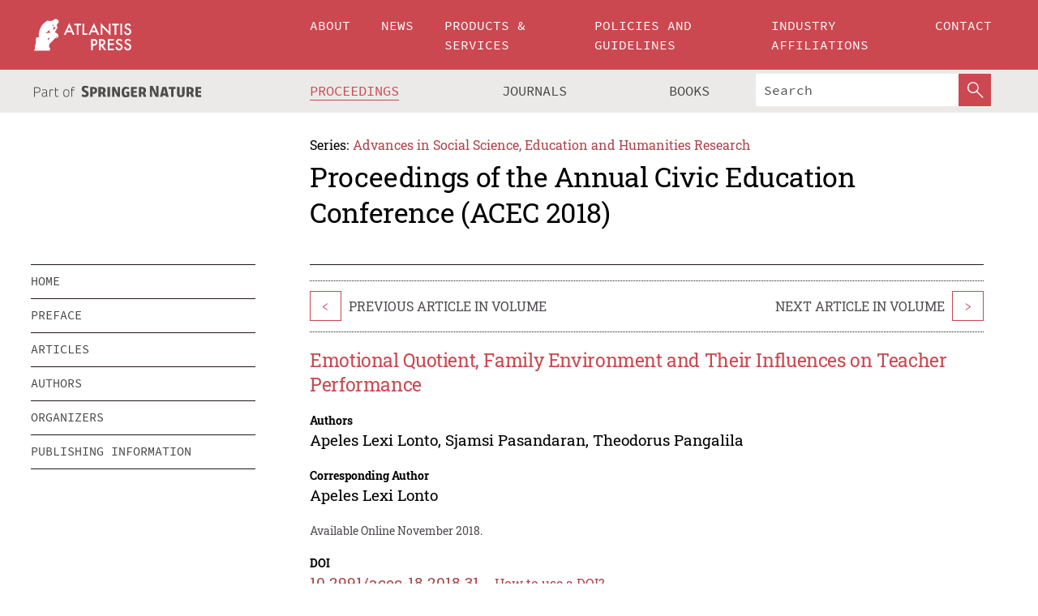

--- FILE ---
content_type: text/html;charset=utf-8
request_url: https://www.atlantis-press.com/proceedings/acec-18/25905923
body_size: 8320
content:
<!DOCTYPE html>
<html lang="en" xml:lang="en"  xmlns:mml="http://www.w3.org/1998/Math/MathML">
	<head>
		<meta charset="utf-8" />
		<meta http-equiv="x-ua-compatible" content="ie=edge">
		<title>Emotional Quotient, Family Environment and Their Influences on Teacher Performance | Atlantis Press</title>
		<meta name="description" content="This study aims to examine the problem of teacher performance weakness by studying emotional quotient and family environment, and its positive influence on teacher performance. The data was collected through questionnaire from 61 teachers and 183 students, which selected by multistage sampling technique. The data were analyzed descriptively and inferentially..."/>
		<meta name="citation_title" content="Emotional Quotient, Family Environment and Their Influences on Teacher Performance"/>
		<meta name="citation_author" content="Apeles Lexi Lonto"/>
		<meta name="citation_author" content="Sjamsi Pasandaran"/>
		<meta name="citation_author" content="Theodorus Pangalila"/>
		<meta name="citation_publication_date" content="2018/11"/>
		<meta name="citation_publisher" content="Atlantis Press"/>
		<meta name="citation_conference_title" content="Annual Civic Education Conference (ACEC 2018)"/>
		<meta name="citation_pdf_url" content="https://www.atlantis-press.com/article/25905923.pdf"/>
		<meta name="citation_abstract_html_url" content="https://www.atlantis-press.com/proceedings/acec-18/25905923"/>
		<meta name="citation_keywords" content="emotional quotient; family environment; teacher performance"/>
		<meta name="citation_doi" content="10.2991/acec-18.2018.31"/>
		<meta name="citation_firstpage" content="124"/>
		<meta name="citation_lastpage" content="127"/>
		<meta name="citation_isbn" content="978-94-6252-616-7"/>
		<meta name="citation_issn" content="2352-5398"/>
		<link rel="schema.dc" href="http://purl.org/dc/elements/1.1/"/>
		<link rel="canonical" href="https://www.atlantis-press.com/proceedings/acec-18/25905923"/>
		<meta name="dc.title" content="Emotional Quotient, Family Environment and Their Influences on Teacher Performance"/>
		<meta name="dc.date" content="2018/11/01"/>
		<meta name="dc.contributor" content="Apeles Lexi Lonto"/>
		<meta name="dc.contributor" content="Sjamsi Pasandaran"/>
		<meta name="dc.contributor" content="Theodorus Pangalila"/>
		
		<meta name="google-site-verification" content="KbXqECmkG4u41SPnOg7xKarpOc1__nxmSFJD8O-ETRg">
		<meta name="google-site-verification" content="esf3zRvZW3DUm6rnNPeP5zLkXwngJ7yCxdrjPBsC_Cs" />
        <meta name="google-site-verification" content="q42GV0Ck9Ue1ZO-kKDK1k1puTvDHwKW978q5P94tsHA" />
		<meta name="viewport" content="width=device-width, initial-scale=1">
		<link rel="stylesheet" href="/css/v1.0-5371-gfd9dab477/icons.css">
		<link rel="stylesheet" href="/css/v1.0-5371-gfd9dab477/bundle.css">
		<script>
			(function(w,d,s,l,i) {
			    w[l]=w[l]||[];
			    w[l].push({
			    'gtm.start':new Date().getTime(),event:'gtm.js'
			    });
			    var f=d.getElementsByTagName(s)[0],
					j=d.createElement(s),dl=l!='dataLayer'?'&l='+l:'';
			    j.async=true;
			    j.src='https://www.googletagmanager.com/gtm.js?id='+i+dl;
			    f.parentNode.insertBefore(j,f);
			})
			(window,document,'script','dataLayer','GTM-M97PJDV');
		</script>
		<script type="text/javascript">
			function CURRENT_YEAR() { return 2026; }
			var globals = (function(w){
				var globals = {"env":"production","version":"v1.0-5371-gfd9dab477","features":["alerts","notifications","remove-crossref-messages-from-inbox","277--trend-md-tracking-code","315--proceedings-proposal-reminders","67--counter-compliance-logging","441--measurements"]};
				globals.isFeatureEnabled = function(f) { return globals.features.indexOf(f) >= 0; };
				return w.globals = globals;
			})(window);
		</script>
	</head>
	<body>
		<noscript><iframe src="https://www.googletagmanager.com/ns.html?id=GTM-M97PJDV"
		height="0" width="0" style="display:none;visibility:hidden"></iframe></noscript>
		<div><div><div id="clientsidecomponent-0"><div class="src-layouts-Header-container maxWidth src-layouts-Header-main" role="banner"><div class="src-layouts-Header-containerInner maxWidthInner"><a id="logo" href="/" class="src-layouts-Header-logo"><img class="src-layouts-Header-logoImage" src="/images/atlantis-press.svg" title="Atlantis Press" alt="Atlantis Press Logo" width="120" height="40"/></a></div></div><div class="src-layouts-Header-menuSecondary src-layouts-Header-menuContainer maxWidth"><div class="src-layouts-Header-menuContainerInner maxWidthInner"><div class="src-layouts-Header-snLogoImageContainer" role="complementary"><img class="src-layouts-Header-snLogo" alt="Part of Springer Nature" title="Atlantis Press is Part of Springer Nature" src="/images/part-of-springer-nature.svg"/></div><nav class="src-layouts-Header-submenuContainer src-layouts-Header-submenuSecondary" style="margin-top:0" role="navigation" aria-label="SecondaryNavigation"><ul class="src-layouts-Header-submenu"><li class="src-layouts-Header-submenuItem"><a class="src-layouts-Header-submenuLink src-layouts-Header-isActive" href="/proceedings"><span class="">Proceedings</span></a></li><li class="src-layouts-Header-submenuItem"><a class="src-layouts-Header-submenuLink" href="/journals"><span class="">Journals</span></a></li><li class="src-layouts-Header-submenuItem"><a class="src-layouts-Header-submenuLink" href="/books"><span class="">Books</span></a></li></ul><div class="src-layouts-Header-searchMobileInner"><form class="src-layouts-Header-search" action="/search" method="get"><input type="search" class="src-layouts-Header-searchBox" name="q" placeholder="Search" aria-label="Search"/><button type="submit" class="src-layouts-Header-searchButton" aria-label="SearchButton"><img style="width:20px;height:20px;display:block;margin:2px 5px" src="/images/loupe.svg" alt="Search Button Icon" width="20" height="20"/></button></form></div></nav></div></div></div></div><div id="contentContainer" role="main"><div class="src-components-container maxWidth"><div class="src-components-containerInner content maxWidthInner"><div id="contentTitleSidebar" class="src-components-titleSidebar"></div><div id="contentTitle" class="src-components-titleMain"><div class="src-components-padder pageTitle"><div><div class="src-components-series"><div><span class="src-components-seriesLabel">Series:</span><a href="/proceedings/series/assehr" class="src-components-seriesLink">Advances in Social Science, Education and Humanities Research</a></div></div><p class="src-components-proceedingsTitle">Proceedings of the Annual Civic Education Conference (ACEC 2018)</p></div></div></div><div id="sidebar" class="src-components-bodySidebar"><div id="clientsidecomponent-1"><nav id="stickyNav" class="subnav"><ul><li><a href="/proceedings/acec-18">home</a></li><li><a href="/proceedings/acec-18/preface">preface</a></li><li><a href="/proceedings/acec-18/articles">articles</a></li><li><a href="/proceedings/acec-18/authors">authors</a></li><li><a href="/proceedings/acec-18/people">organizers</a></li><li><a href="/proceedings/acec-18/publishing">publishing information</a></li></ul></nav></div></div><div id="contentPage" class="src-components-bodyMain"><div class="src-components-padder"><div class="src-components-withBorder"><article><div class="src-components-prevNextSection"><div class="src-components-prevLinkWrap src-components-paginationLinks"><a class="src-components-prevLink src-components-Search-itemLink" href="/proceedings/acec-18/25905922" title="Prophetic and Patriotic Values: Basis of Citizenship Transformation towards Civic Intelligence">&lt;</a><span class="src-components-prevNextLinkText">Previous Article In Volume</span></div><div class="src-components-downloadWrap"></div><div class="src-components-nextLinkWrap src-components-paginationLinks"><span class="src-components-prevNextLinkText">Next Article In Volume</span><a class="src-components-nextLink src-components-Search-itemLink" href="/proceedings/acec-18/25905924" title="Effectiveness of School-Based Management Practices in Increasing Community Participation and Implementing School Programs">&gt;</a></div></div><h1 class="src-components-title">Emotional Quotient, Family Environment and Their Influences on Teacher Performance</h1><div class="src-components-detailList"><div><div class="src-components-detailLabel">Authors</div><div class="src-components-detailDefinition"><div><span><span>Apeles Lexi Lonto</span></span><span>, <span>Sjamsi Pasandaran</span></span><span>, <span>Theodorus Pangalila</span></span><div class="src-components-detailAffiliations"></div></div><div class="src-components-detailAffiliations"></div></div></div></div><div class="src-components-detailList"><div><div class="src-components-detailLabel">Corresponding Author</div><div class="src-components-detailDefinition"><div><span><span>Apeles Lexi Lonto</span></span><div class="src-components-detailAffiliations"></div></div><div class="src-components-detailAffiliations"></div></div></div></div><div class="src-components-detailTimeline">Available Online November 2018.</div><dl class="src-components-detailList textContent"><dt class="src-components-detailLabel">DOI</dt><dd class="src-components-detailDefinition"><a href="https://doi.org/10.2991/acec-18.2018.31">10.2991/acec-18.2018.31</a><a class="src-components-doiLink" href="/using-dois">How to use a DOI?</a></dd><dt class="src-components-detailLabel">Keywords</dt><dd class="src-components-detailDefinition">emotional quotient; family environment; teacher performance</dd><dt class="src-components-detailLabel" id="abstract-0">Abstract</dt><dd class="src-components-detailDefinition"><div class="src-components-content textContent"><p>This study aims to examine the problem of teacher performance weakness by studying emotional quotient and family environment, and its positive influence on teacher performance. The data was collected through questionnaire from 61 teachers and 183 students, which selected by multistage sampling technique. The data were analyzed descriptively and inferentially with multiple regression and correlation analysis. The result showed that: (1) emotional quotient has a positive effect on teacher’s performance, (2) religiosity has a positive effect on teacher’s performance, (3) family environment has a positive effect on teacher’s performance, and (4) emotional quotient and family environment have simultaneously effect on teacher’s performance. The findings suggest that teacher performance could be enhanced by enhancing emotional quotient and religiosity as well as family environment conduciveness.</p></div></dd><dt class="src-components-detailLabel">Copyright</dt><dd class="src-components-detailDefinitionCopyright textContent">© 2018, the Authors. Published by Atlantis Press.</dd><dt class="src-components-detailLabel">Open Access</dt><dd class="src-components-detailDefinitionCopyright textContent"><span>This is an open access article distributed under the CC BY-NC license (<a href="http://creativecommons.org/licenses/by-nc/4.0/" class="ext-link">http://creativecommons.org/licenses/by-nc/4.0/</a>).</span></dd></dl><br/><p><a href="https://www.atlantis-press.com/article/25905923.pdf" class="src-components-link"><span>Download article (PDF)</span></a><br/></p><div class="src-components-prevNextSection"><div class="src-components-prevLinkWrap src-components-paginationLinks"><a class="src-components-prevLink src-components-Search-itemLink" href="/proceedings/acec-18/25905922" title="Prophetic and Patriotic Values: Basis of Citizenship Transformation towards Civic Intelligence">&lt;</a><span class="src-components-prevNextLinkText">Previous Article In Volume</span></div><div class="src-components-downloadWrap"></div><div class="src-components-nextLinkWrap src-components-paginationLinks"><span class="src-components-prevNextLinkText">Next Article In Volume</span><a class="src-components-nextLink src-components-Search-itemLink" href="/proceedings/acec-18/25905924" title="Effectiveness of School-Based Management Practices in Increasing Community Participation and Implementing School Programs">&gt;</a></div></div><div class="src-components-metaContainer textContent"><dl class="src-components-metaList"><dt class="src-components-metaLabel">Volume Title</dt><dd class="src-components-metaDefinition"><a href="/proceedings/acec-18">Proceedings of the Annual Civic Education Conference (ACEC 2018)</a></dd><dt class="src-components-metaLabel">Series</dt><dd class="src-components-metaDefinition"><a href="/proceedings/series/assehr">Advances in Social Science, Education and Humanities Research</a></dd><dt class="src-components-metaLabel">Publication Date</dt><dd class="src-components-metaDefinition">November 2018</dd><dt class="src-components-metaLabel">ISBN</dt><dd class="src-components-metaDefinition">978-94-6252-616-7</dd><dt class="src-components-metaLabel">ISSN</dt><dd class="src-components-metaDefinition">2352-5398</dd><dt class="src-components-metaLabel">DOI</dt><dd class="src-components-metaDefinition"><a href="https://doi.org/10.2991/acec-18.2018.31">10.2991/acec-18.2018.31</a><a style="font-size:0.7rem;margin-left:20px" href="/using-dois">How to use a DOI?</a></dd><dt class="src-components-metaLabel">Copyright</dt><dd class="src-components-metaDefinition">© 2018, the Authors. Published by Atlantis Press.</dd><dt class="src-components-metaLabel">Open Access</dt><dd class="src-components-metaDefinition"><span>This is an open access article distributed under the CC BY-NC license (<a href="http://creativecommons.org/licenses/by-nc/4.0/" class="ext-link">http://creativecommons.org/licenses/by-nc/4.0/</a>).</span></dd></dl></div><div><div id="clientsidecomponent-2" class="src-components-citeContainer"><h3>Cite this article</h3><div><div class="src-components-tabs src-components-tabsNonJustified"><a class="src-components-tab src-components-tabActive">ris</a><a class="src-components-tab false">enw</a><a class="src-components-tab false">bib</a><span class="src-components-spacer"></span></div><div style="clear:left"><div class="src-components-tabContent"><div><pre class="src-components-citationCode">TY  - CONF
AU  - Apeles Lexi Lonto
AU  - Sjamsi Pasandaran
AU  - Theodorus Pangalila
PY  - 2018/11
DA  - 2018/11
TI  - Emotional Quotient, Family Environment and Their Influences on Teacher Performance
BT  - Proceedings of the Annual Civic Education Conference (ACEC 2018)
PB  - Atlantis Press
SP  - 124
EP  - 127
SN  - 2352-5398
UR  - https://doi.org/10.2991/acec-18.2018.31
DO  - 10.2991/acec-18.2018.31
ID  - Lonto2018/11
ER  -
</pre><div><a download="citation.ris" href="[data-uri]" class="src-components-link"><span>download .ris</span></a><span style="padding-left:14px"></span><a href="" class="src-components-button"><span>copy to clipboard</span></a></div></div></div></div></div></div></div></article></div></div></div></div></div></div><footer id="footer" class="src-layouts-Footer-main" role="contentinfo"><div class="src-layouts-Footer-container maxWidth"><div class="src-layouts-Footer-containerInner maxWidthInner"><div class="src-layouts-Footer-about"><h2 class="src-layouts-Footer-titleMain"><a class="src-layouts-Footer-titleLink" href="/">Atlantis Press</a></h2><div class="src-layouts-Footer-aboutText"><p>Atlantis Press – now part of Springer Nature – is a professional publisher of scientific, technical &amp; medical (STM) proceedings, journals and books. We offer world-class services, fast turnaround times and personalised communication. The proceedings and journals on our platform are Open Access and generate millions of downloads every month.</p></div><div class="src-layouts-Footer-contact textContent"><div>For more information, please contact us at: <a href="mailto:contact@atlantis-press.com">contact@atlantis-press.com</a></div></div></div><div class="src-layouts-Footer-linkList"><a class="src-layouts-Footer-link" href="/proceedings"><span>Proceedings</span></a><a class="src-layouts-Footer-link" href="/journals"><span>Journals</span></a><a class="src-layouts-Footer-link" href="/books"><span>Books</span></a><a class="src-layouts-Footer-link" href="/policies"><span>Policies</span></a><button class="src-layouts-Footer-manageCookiesButton" data-cc-action="preferences">Manage Cookies/Do Not Sell My Info</button></div><div class="src-layouts-Footer-linkList"><a class="src-layouts-Footer-link" href="/about"><span>About</span></a><a class="src-layouts-Footer-link" href="/news"><span>News</span></a><a class="src-layouts-Footer-link" href="/contact"><span>Contact</span></a><a class="src-layouts-Footer-link" href="/search"><span>Search</span></a></div></div></div><div class="src-layouts-Footer-copyrightMenu maxWidth"><div class="src-layouts-Footer-copyrightMenuInner maxWidthInner"><div class="src-layouts-Footer-footerLeft">Copyright © 2006-2026 Atlantis Press – now part of Springer Nature</div><div class="src-layouts-Footer-footerRight"><div class="src-layouts-Footer-footerRightItem"><a class="src-layouts-Footer-smallLink" href="/">Home</a><a class="src-layouts-Footer-smallLink" href="/privacy-policy">Privacy Policy</a><a class="src-layouts-Footer-smallLink" href="/terms-of-use">Terms of use</a></div><div class="src-layouts-Footer-footerRightItem"><a target="_blank" class="src-components-social" title="Facebook" href="https://www.facebook.com/AtlantisPress/"><i class="icon-facebook-official"></i></a><a target="_blank" class="src-components-social" title="Twitter" href="https://twitter.com/prmarketingAP"><i class="icon-twitter"></i></a><a target="_blank" class="src-components-social" title="LinkedIn" href="https://www.linkedin.com/company/atlantis-press/"><i class="icon-linkedin-squared"></i></a></div></div></div></div></footer></div>
		<script type="text/x-mathjax-config">
				MathJax.Hub.Config({
				  displayAlign: 'center',
				  "fast-preview": {
					disabled: true
				  },
				  CommonHTML: { linebreaks: { automatic: true } },
				  PreviewHTML: { linebreaks: { automatic: true } },
				  'HTML-CSS': { linebreaks: { automatic: true } },
				  SVG: {
					scale: 90,
					linebreaks: { automatic: true }
				  }
				});
			  </script>
			  <script async src="https://cdnjs.cloudflare.com/ajax/libs/mathjax/2.7.5/MathJax.js?config=MML_SVG"></script>
		<script src="/js/v1.0-5371-gfd9dab477/bundle.js"></script>
		<script>SystemJS.import('main').then(function(main) {main.createClientSideComponents([{"id":"clientsidecomponent-0","module":"layouts/Header","componentClass":"default","props":{"currentPath":"/proceedings/acec-18/25905923"}},{"id":"clientsidecomponent-1","module":"components/Nav","componentClass":"SubNav","props":{"id":"proceedingsNav","items":[{"link":{"title":"home","href":"/proceedings/acec-18"}},{"link":{"title":"preface","href":"/proceedings/acec-18/preface"}},{"link":{"title":"articles","href":"/proceedings/acec-18/articles"}},{"link":{"title":"authors","href":"/proceedings/acec-18/authors"}},{"link":{"title":"organizers","href":"/proceedings/acec-18/people"}},{"link":{"title":"publishing information","href":"/proceedings/acec-18/publishing"}}]}},{"id":"clientsidecomponent-2","module":"components/article","componentClass":"Cite","props":{"article":{"publicationyear":2018,"article_type_id":3,"proceedings_id":657,"publisher_id":"ACEC-18-124","publicationdayofmonth":26,"is_depot":false,"createdAt":"2018-11-26T10:09:01.000","lastPageInPublication":"127","hasContentXml":0,"file":"article/file/25905923.pdf","hasXml":1,"fullxml":"\x3c?xml version=\"1.0\" encoding=\"UTF-8\"?>\n\x3c!DOCTYPE article PUBLIC \"-//NLM//DTD JATS (Z39.96) Journal Archiving and Interchange DTD v1.0 20120330//EN\" \"JATS-archivearticle1.dtd\">\n\x3carticle xml:lang=\"en\" xmlns:xlink=\"http://www.w3.org/1999/xlink\">\n\t\x3cfront>\n\t\t\x3cjournal-meta>\n\t\t\t\x3cjournal-id journal-id-type=\"publisher-id\">ASSEHR\x3c/journal-id>\n\t\t\t\x3cjournal-title-group>\n\t\t\t\t\x3cjournal-title>Advances in Social Science, Education and Humanities Research\x3c/journal-title>\n\t\t\t\x3c/journal-title-group>\n\t\t\t\x3cissn pub-type=\"epub\">2352-5398\x3c/issn>\n\t\t\t\x3cpublisher>\n\t\t\t\t\x3cpublisher-name>Atlantis Press\x3c/publisher-name>\n\t\t\t\x3c/publisher>\n\t\t\x3c/journal-meta>\n\t\t\x3carticle-meta>\n\t\t\t\x3carticle-id pub-id-type=\"publisher-id\">ACEC-18-124\x3c/article-id>\n\t\t\t\x3carticle-id pub-id-type=\"doi\">10.2991/acec-18.2018.31\x3c/article-id>\n\t\t\t\x3carticle-categories>\n\t\t\t\t\x3csubj-group subj-group-type=\"article type\">\n\t\t\t\t\t\x3csubject>Proceedings Article\x3c/subject>\n\t\t\t\t\x3c/subj-group>\n\t\t\t\x3c/article-categories>\n\t\t\t\x3ctitle-group>\n\t\t\t\t\x3carticle-title>Emotional Quotient, Family Environment and Their Influences on Teacher Performance\x3c/article-title>\n\t\t\t\x3c/title-group>\n\t\t\t\x3ccontrib-group>\n\t\t\t\t\x3ccontrib contrib-type=\"author\" corresp=\"yes\">\n\t\t\t\t\t\x3cname>\n\t\t\t\t\t\t\x3csurname>Lonto\x3c/surname>\n\t\t\t\t\t\t\x3cgiven-names>Apeles Lexi\x3c/given-names>\n\t\t\t\t\t\x3c/name>\n\t\t\t\t\x3c/contrib>\n\t\t\t\t\x3ccontrib contrib-type=\"author\">\n\t\t\t\t\t\x3cname>\n\t\t\t\t\t\t\x3csurname>Pasandaran\x3c/surname>\n\t\t\t\t\t\t\x3cgiven-names>Sjamsi\x3c/given-names>\n\t\t\t\t\t\x3c/name>\n\t\t\t\t\x3c/contrib>\n\t\t\t\t\x3ccontrib contrib-type=\"author\">\n\t\t\t\t\t\x3cname>\n\t\t\t\t\t\t\x3csurname>Pangalila\x3c/surname>\n\t\t\t\t\t\t\x3cgiven-names>Theodorus\x3c/given-names>\n\t\t\t\t\t\x3c/name>\n\t\t\t\t\x3c/contrib>\n\t\t\t\x3c/contrib-group>\n\t\t\t\x3cfpage>124\x3c/fpage>\n\t\t\t\x3clpage>127\x3c/lpage>\n\t\t\t\n\t\t\t\x3chistory/>\n\t\t\t\x3cabstract>&lt;p&gt;This study aims to examine the problem of teacher performance weakness by studying emotional quotient and family environment, and its positive influence on teacher performance. The data was collected through questionnaire from 61 teachers and 183 students, which selected by multistage sampling technique. The data were analyzed descriptively and inferentially with multiple regression and correlation analysis. The result showed that: (1) emotional quotient has a positive effect on teacher’s performance, (2) religiosity has a positive effect on teacher’s performance, (3) family environment has a positive effect on teacher’s performance, and (4) emotional quotient and family environment have simultaneously effect on teacher’s performance. The findings suggest that teacher performance could be enhanced by enhancing emotional quotient and religiosity as well as family environment conduciveness.&lt;/p&gt;\x3c/abstract>\n\t\t\t\x3ckwd-group>\n\t\t\t\t\x3ckwd>emotional quotient\x3c/kwd>\n\t\t\t\t\x3ckwd>family environment\x3c/kwd>\n\t\t\t\t\x3ckwd>teacher performance\x3c/kwd>\n\t\t\t\x3c/kwd-group>\n\t\t\t\x3cpermissions>\n\t\t\t\t\x3ccopyright-statement>© 2018, the Authors. Published by Atlantis Press.\x3c/copyright-statement>\n\t\t\t\t\x3ccopyright-year>2018\x3c/copyright-year>\n\t\t\t\t\x3clicense license-type=\"open-access\">\n\t\t\t\t\t\x3clicense-p>This is an open access article distributed under the CC BY-NC license (\x3cext-link ext-link-type=\"uri\" xlink:href=\"http://creativecommons.org/licenses/by-nc/4.0/\">http://creativecommons.org/licenses/by-nc/4.0/\x3c/ext-link>).\x3c/license-p>\n\t\t\t\t\x3c/license>\n\t\t\t\x3c/permissions>\n\t\t\t\x3cconference>\n\t\t\t\t\x3cconf-acronym>acec-18\x3c/conf-acronym>\n\t\t\t\t\x3cconf-date>2018\x3c/conf-date>\n\t\t\t\t\x3cconf-name>Annual Civic Education Conference (ACEC 2018)\x3c/conf-name>\n\t\t\t\x3c/conference>\n\t\t\t\x3cself-uri content-type=\"pdf\" xlink:href=\"25905923.pdf\"/>\n\t\t\x3cpub-date pub-type=\"epub\">\x3cyear/>\x3cmonth/>\x3cday/>\x3c/pub-date>\x3c/article-meta>\n\t\x3c/front>\n\x3c/article>","isPublic":1,"title":"Emotional Quotient, Family Environment and Their Influences on Teacher Performance","firstPageInPublication":"124","subtitleHtml":null,"corresponding_author_country_id":null,"titleHtml":"Emotional Quotient, Family Environment and Their Influences on Teacher Performance","id":25905923,"updatedAt":"2018-11-26T22:30:49.000","isFinal":1,"sessionName":null,"subtitle":null,"date_deleted":null,"isSubmittable":1,"state":"APPROVED","publicationDate":null,"publicationmonth":11,"metadata_json":{"doi":"10.2991/acec-18.2018.31","fpage":"124","lpage":"127","title":"Emotional Quotient, Family Environment and Their Influences on Teacher Performance","authors":[{"name":"Apeles Lexi Lonto","collab":"","surname":"Lonto","givenNames":"Apeles Lexi","isCorrespondingAuthor":true},{"name":"Sjamsi Pasandaran","collab":"","surname":"Pasandaran","givenNames":"Sjamsi","isCorrespondingAuthor":false},{"name":"Theodorus Pangalila","collab":"","surname":"Pangalila","givenNames":"Theodorus","isCorrespondingAuthor":false}],"journal":null,"license":{"type":"open-access","description":"This is an open access article distributed under the CC BY-NC license (\x3ca href=\"http://creativecommons.org/licenses/by-nc/4.0/\" class=\"ext-link\">http://creativecommons.org/licenses/by-nc/4.0/\x3c/a>)."},"abstract":"This study aims to examine the problem of teacher performance weakness by studying emotional quotient and family environment, and its positive influence on teacher performance. The data was collected through questionnaire from 61 teachers and 183 students, which selected by multistage sampling technique. The data were analyzed descriptively and inferentially with multiple regression and correlation analysis. The result showed that: (1) emotional quotient has a positive effect on teacher’s performance, (2) religiosity has a positive effect on teacher’s performance, (3) family environment has a positive effect on teacher’s performance, and (4) emotional quotient and family environment have simultaneously effect on teacher’s performance. The findings suggest that teacher performance could be enhanced by enhancing emotional quotient and religiosity as well as family environment conduciveness.","keywords":["emotional quotient","family environment","teacher performance"],"pseudoId":"ACEC-18-124","timeline":{"available":{"day":"26","year":"2018","month":"11"}},"abstracts":[{"html":"\x3cp>This study aims to examine the problem of teacher performance weakness by studying emotional quotient and family environment, and its positive influence on teacher performance. The data was collected through questionnaire from 61 teachers and 183 students, which selected by multistage sampling technique. The data were analyzed descriptively and inferentially with multiple regression and correlation analysis. The result showed that: (1) emotional quotient has a positive effect on teacher’s performance, (2) religiosity has a positive effect on teacher’s performance, (3) family environment has a positive effect on teacher’s performance, and (4) emotional quotient and family environment have simultaneously effect on teacher’s performance. The findings suggest that teacher performance could be enhanced by enhancing emotional quotient and religiosity as well as family environment conduciveness.\x3c/p>","title":"Abstract"}],"titleHtml":"Emotional Quotient, Family Environment and Their Influences on Teacher Performance","authorData":{"authorNotes":[],"contribGroups":[{"authors":[{"name":"Apeles Lexi Lonto","refs":[],"email":"","collab":"","surname":"Lonto","contribIds":[],"givenNames":"Apeles Lexi","corresponding":true},{"name":"Sjamsi Pasandaran","refs":[],"email":"","collab":"","surname":"Pasandaran","contribIds":[],"givenNames":"Sjamsi","corresponding":false},{"name":"Theodorus Pangalila","refs":[],"email":"","collab":"","surname":"Pangalila","contribIds":[],"givenNames":"Theodorus","corresponding":false}],"affiliations":[]}]},"categories":[{"type":"article type","title":"Proceedings Article"}],"conference":{"date":"","name":"","acronym":"acec-18"},"pdfFilename":"25905923.pdf","permissions":{"copyrightYear":"2018","copyrightStatement":"© 2018, the Authors. Published by Atlantis Press."},"proceedingsSeries":{"code":"ASSEHR","issn":"2352-5398","title":"Advances in Social Science, Education and Humanities Research"}},"corresponding_author_affiliation":"","zipentry_filename":"25905923.pdf","doi":"10.2991/acec-18.2018.31","type":"proceedings","proceedings_session_id":null,"proceedings":{"state":"PUBLISHED","printIsbn":null,"conferenceName":"Annual Civic Education Conference (ACEC 2018)","updatedAt":"2018-08-03T13:58:05.000","numberInBFlux":null,"editors":"Ade Gafar Abdullah, Universitas Pendidikan Indonesia, Bandung, Indonesia \x3cbr> Leni Anggraeni, Universitas Pendidikan Indonesia, Bandung, Indonesia \x3cbr> Dede Iswandi, Universitas Pendidikan Indonesia, Bandung, Indonesia \x3cbr> Muhammad Mona Adha, Universitas Pendidikan Indonesia, Bandung, Indonesia \x3cbr> Diana Noor Anggraini, Universitas Pendidikan Indonesia, Bandung, Indonesia \x3cbr> Fajar Nugraha Asyahidda, Universitas Pendidikan Indonesia, Bandung, Indonesia \x3cbr> Obby Taufik Hidayat, Universitas Pendidikan Indonesia, Bandung, Indonesia \x3cbr> Jagad Aditya Dewantara, Universitas Pendidikan Indonesia, Bandung, Indonesia \x3cbr> Khabibatul Fatkhi, Universitas Pendidikan Indonesia, Bandung, Indonesia ","id":657,"conferenceEndDate":"2018-04-28T00:00:00.000","code":"acec-18","title":"Proceedings of the Annual Civic Education Conference (ACEC 2018)","print":false,"isbn":"978-94-6252-616-7","organizer_user_id":null,"publicationDate":"2018-11-26T00:00:00.000","seriesVolume":251,"conferenceStartDate":"2018-04-27T00:00:00.000","createdAt":"2018-08-03T13:58:05.000","series":{"id":2,"code":"ASSEHR","p_issn":"","e_issn":"2352-5398","is_doaj":true,"name":"Advances in Social Science, Education and Humanities Research","doaj_id":"65c74234fcdb48028942ccfc5d0fc837"}},"articleType":{"id":3,"title":"Proceedings Article"}}}}])});</script>
		<!-- Global site tag (gtag.js) - Google Analytics -->
				<script async src="https://www.googletagmanager.com/gtag/js?id=UA-3203984-3"></script>
				<script type="text/plain" data-cc-script="C02">
					window.dataLayer = window.dataLayer || [];
					function gtag(){dataLayer.push(arguments);}
					gtag('js', new Date());
					gtag('config', 'UA-3203984-3');
				</script>
		<script type="application/ld+json">{"@context": "http://schema.org","@graph": [
    {
        "@type": "ScholarlyArticle",
        "@id": "#article",
        "headline": "Emotional Quotient, Family Environment and Their Influences on Teacher Performance",
        "name": "Emotional Quotient, Family Environment and Their Influences on Teacher Performance",
        "keywords": "emotional quotient; family environment; teacher performance",
        "description": "This study aims to examine the problem of teacher performance weakness by studying emotional quotient and family environment, and its positive influence on teacher performance. The data was collected through questionnaire from 61 teachers and 183 students, which selected by multistage sampling technique. The data were analyzed descriptively and inferentially with multiple regression and correlation analysis. The result showed that: (1) emotional quotient has a positive effect on teacher’s performance, (2) religiosity has a positive effect on teacher’s performance, (3) family environment has a positive effect on teacher’s performance, and (4) emotional quotient and family environment have simultaneously effect on teacher’s performance. The findings suggest that teacher performance could be enhanced by enhancing emotional quotient and religiosity as well as family environment conduciveness.",
        "pageStart": "124",
        "pageEnd": "127",
        "datePublished": "2018/11",
        "url": "https://www.atlantis-press.com/proceedings/acec-18/25905923",
        "sameAs": "https://doi.org/10.2991/acec-18.2018.31",
        "author": [
            {
                "@type": "Person",
                "name": "Apeles Lexi Lonto"
            },
            {
                "@type": "Person",
                "name": "Sjamsi Pasandaran"
            },
            {
                "@type": "Person",
                "name": "Theodorus Pangalila"
            }
        ],
        "isPartof": {
            "url": "/proceedings/acec-18"
        }
    }
]}</script>
		<script>(function (w, d, id) {if (!d.documentElement) {return;}var t, rest, e, eTop, eHeight, isSticky, h = function () {var shouldBeSticky = isSticky;t = typeof w.pageXOffset !== "undefined" ? w.pageYOffset : ((d.compatMode || "") === "CSS1Compat") ? d.documentElement.scrollTop : d.body.scrollTop;if (typeof t !== "number") {return;}e = d.getElementById(id);if (!e) {return;}if (typeof eTop === "undefined") {eTop = (function (ptr) {var ret = 0;do {ret += ptr.offsetTop;} while (ptr = ptr.offsetParent);return ret;})(e);eHeight = e.offsetHeight;}if (d.documentElement.offsetWidth < 860) {shouldBeSticky = false;} else {shouldBeSticky = t > eTop && document.getElementById("contentPage").offsetHeight > eHeight + 10;}if (!isSticky && shouldBeSticky) {isSticky = true;e.setAttribute("data-w", e.style.width);e.setAttribute("data-pos", e.style.position);e.setAttribute("data-t", e.style.top);e.style.width = e.offsetWidth + "px";e.style.position = "fixed";} else if (isSticky && !shouldBeSticky) {isSticky = false;e.style.width = e.getAttribute("data-w");e.style.top = e.getAttribute("data-t");e.style.position = e.getAttribute("data-pos");}if (isSticky) {rest = d.documentElement.offsetHeight- d.getElementById("footer").offsetHeight- e.offsetHeight- t;if (rest < 0) {e.style.top = "" + rest + "px";} else if (e.style.top !== "0") {e.style.top = "0";}}};h();w.addEventListener("scroll", h);w.addEventListener("resize", h);w.addEventListener("orientationchange", h);})(window, document, "stickyNav");</script>
		
		<script>SystemJS.import('stats').then(function(stats) { stats.init(); })</script>
	</body>
</html>
